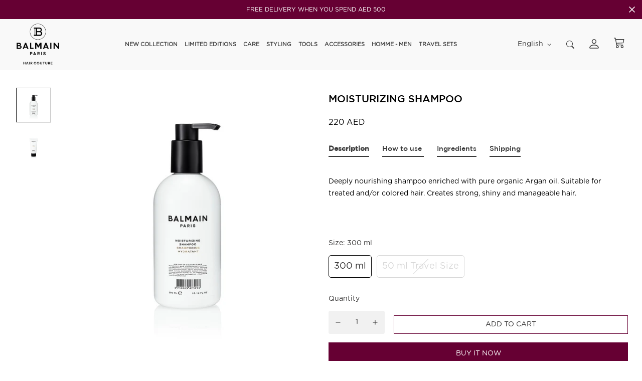

--- FILE ---
content_type: application/javascript; charset=utf-8
request_url: https://recommendations.loopclub.io/v2/storefront/template/?product_id=5421564854427&theme_id=150670147834&page=balmainhair.me%2Fcollections%2Fcare%2Fproducts%2Fbalmain-moisturizing-shampoo-300-ml&r_type=product&r_id=5421564854427&page_type=product_page&currency=AED&shop=balmainhair.myshopify.com&locale=en&screen=desktop&qs=%7B%7D&collection=care&cbt=true&cbs=true&callback=jsonp_callback_86700
body_size: 3564
content:
jsonp_callback_86700({"visit_id":"1768572927-a1b8247b-3f7e-47c8-8274-a25be97ece3a","widgets":[{"id":198241,"page_id":71607,"widget_serve_id":"2b1f6439-e963-42f6-a556-3882c1ded3b1","type":"similar_products","max_content":3,"min_content":1,"enabled":true,"location":"shopify-section-product-template","title":"RELATED PRODUCTS","css":"[data-rk-widget-id='198241'] .rktheme-addtocart-select-arrow::after {  border-top-color: #fff;}[data-rk-widget-id='198241'] .rktheme-bundle-add-to-cart {  background-color: #000;  color: #fff;}[data-rk-widget-id='198241'] .rktheme-bundle-add-to-cart:hover {  background-color: #000;}[data-rk-widget-id='198241'] .rktheme-bundle-total-price-amounts {  color: #222;}[data-rk-widget-id='198241'] .rktheme-bundle-product-item-prices {  color: #222;}[data-rk-widget-id='198241'] .rktheme-widget-title {  font-size: 13px;}[data-rk-widget-id='198241'] .rktheme-bundle-title {  font-size: 13px;}","layout":"carousel","cart_button_text":"Add to Cart","page_type":"product_page","desktop_per_view":4,"mobile_per_view":2,"carousel_control":"arrow","position_enabled":true,"position":2,"enable_cart_button":false,"cart_button_template":null,"extra":{},"enable_popup":false,"popup_config":{},"show_discount_label":false,"allow_out_of_stock":true,"tablet_per_view":3,"discount_config":{"enabled":null,"type":null,"value":null,"widget_message":null,"cart_message":null,"version":1,"apply_discount_only_to_rec":false},"cart_properties":{},"template":"<section class='rktheme-widget-container' data-layout='carousel'>    <h3 class='rktheme-widget-title'><span>RELATED PRODUCTS</span></h3>    <div class='rktheme-carousel-wrap'>      <div class='rktheme-carousel-container glide'>        <div class=\"rktheme-carousel-track glide__track\" data-glide-el=\"track\">          <ul class=\"rktheme-carousel-slides glide__slides\">                                                                                                                <li class='rktheme-carousel-slide glide__slide'>                <div class='rktheme-product-card rktheme-grid-product' data-rk-product-id='5423502819483'>                  <a class='rktheme-product-image-wrap' href='/products/moisturizing-shampoo-travel-size-50ml' data-rk-track-type='clicked' data-rk-track-prevent-default='true'>                      <img class='rktheme-product-image  rktheme-product-image--primary' data-sizes=\"auto\" src=\"https://cdn.shopify.com/s/files/1/0440/0965/2379/products/balmainhair_care_moisturizingshampoo_travelsize_800x800_1_600x.jpg?v=1621944010\" data-src=\"https://cdn.shopify.com/s/files/1/0440/0965/2379/products/balmainhair_care_moisturizingshampoo_travelsize_800x800_1_600x.jpg?v=1621944010\" data-srcset=\"https://cdn.shopify.com/s/files/1/0440/0965/2379/products/balmainhair_care_moisturizingshampoo_travelsize_800x800_1_180x.jpg?v=1621944010 180w 180h, https://cdn.shopify.com/s/files/1/0440/0965/2379/products/balmainhair_care_moisturizingshampoo_travelsize_800x800_1_360x.jpg?v=1621944010 360w 360h, https://cdn.shopify.com/s/files/1/0440/0965/2379/products/balmainhair_care_moisturizingshampoo_travelsize_800x800_1_540x.jpg?v=1621944010 540w 540h, https://cdn.shopify.com/s/files/1/0440/0965/2379/products/balmainhair_care_moisturizingshampoo_travelsize_800x800_1_720x.jpg?v=1621944010 720w 720h, https://cdn.shopify.com/s/files/1/0440/0965/2379/products/balmainhair_care_moisturizingshampoo_travelsize_800x800_1.jpg?v=1621944010 800w 800h\" alt='Moisturizing Shampoo' />                      <img class='rktheme-product-image  Image--lazyload rktheme-product-image--secondary' data-sizes=\"auto\" src=\"https://cdn.shopify.com/s/files/1/0440/0965/2379/products/balmainhair_care_moisturizingshampoo_travelsize_closeup_600x.jpg?v=1621944011\" data-src=\"https://cdn.shopify.com/s/files/1/0440/0965/2379/products/balmainhair_care_moisturizingshampoo_travelsize_closeup_600x.jpg?v=1621944011\" data-srcset=\"https://cdn.shopify.com/s/files/1/0440/0965/2379/products/balmainhair_care_moisturizingshampoo_travelsize_closeup_180x.jpg?v=1621944011 180w 180h, https://cdn.shopify.com/s/files/1/0440/0965/2379/products/balmainhair_care_moisturizingshampoo_travelsize_closeup_360x.jpg?v=1621944011 360w 360h, https://cdn.shopify.com/s/files/1/0440/0965/2379/products/balmainhair_care_moisturizingshampoo_travelsize_closeup_540x.jpg?v=1621944011 540w 540h, https://cdn.shopify.com/s/files/1/0440/0965/2379/products/balmainhair_care_moisturizingshampoo_travelsize_closeup_720x.jpg?v=1621944011 720w 720h, https://cdn.shopify.com/s/files/1/0440/0965/2379/products/balmainhair_care_moisturizingshampoo_travelsize_closeup.jpg?v=1621944011 800w 800h\" alt='Moisturizing Shampoo' />                    <div class='rktheme-discount-label' data-compare-price=\"None\" data-price=\"100.0\" data-label=\"{percent} off\"></div>                    <div class='rktheme-added-to-cart-tooltip'>Added to cart!</div>                  </a>                  <div class='rktheme-product-details'>                      <div class='rktheme-product-vendor rktheme-product-vendor--above-title'>balmainhair</div>                    <a class='rktheme-product-title' href='/products/moisturizing-shampoo-travel-size-50ml' data-rk-track-type='clicked' data-rk-track-prevent-default='true'>                      Moisturizing Shampoo                    </a>                      <div class='rktheme-product-vendor rktheme-product-vendor--below-title'>balmainhair</div>                    <div class='rktheme-product-price-wrap' data-compare-price='False'>                        <span class='rktheme-product-price rktheme-product-price--original'>                          <span class='money'><span class=\"money conversion-bear-money\">100 AED</span></span>                        </span>                    </div>                    <div class='rktheme-addtocart-container'>                        <button class='rktheme-addtocart-button' data-rk-variant-id='35185564483739'>Add to Cart</button>                    </div>                  </div>                </div>              </li>                                                                                                                <li class='rktheme-carousel-slide glide__slide'>                <div class='rktheme-product-card rktheme-grid-product' data-rk-product-id='5421559283867'>                  <a class='rktheme-product-image-wrap' href='/products/balmain-moisturizing-conditioner-300-ml' data-rk-track-type='clicked' data-rk-track-prevent-default='true'>                      <img class='rktheme-product-image  rktheme-product-image--primary' data-sizes=\"auto\" src=\"https://cdn.shopify.com/s/files/1/0440/0965/2379/products/balmainhair_care_moisturizingconditioner_800x800_1_-2_600x.jpg?v=1621943984\" data-src=\"https://cdn.shopify.com/s/files/1/0440/0965/2379/products/balmainhair_care_moisturizingconditioner_800x800_1_-2_600x.jpg?v=1621943984\" data-srcset=\"https://cdn.shopify.com/s/files/1/0440/0965/2379/products/balmainhair_care_moisturizingconditioner_800x800_1_-2_180x.jpg?v=1621943984 180w 180h, https://cdn.shopify.com/s/files/1/0440/0965/2379/products/balmainhair_care_moisturizingconditioner_800x800_1_-2_360x.jpg?v=1621943984 360w 360h, https://cdn.shopify.com/s/files/1/0440/0965/2379/products/balmainhair_care_moisturizingconditioner_800x800_1_-2_540x.jpg?v=1621943984 540w 540h, https://cdn.shopify.com/s/files/1/0440/0965/2379/products/balmainhair_care_moisturizingconditioner_800x800_1_-2_720x.jpg?v=1621943984 720w 720h, https://cdn.shopify.com/s/files/1/0440/0965/2379/products/balmainhair_care_moisturizingconditioner_800x800_1_-2.jpg?v=1621943984 800w 800h\" alt='Moisturizing Conditioner' />                      <img class='rktheme-product-image  Image--lazyload rktheme-product-image--secondary' data-sizes=\"auto\" src=\"https://cdn.shopify.com/s/files/1/0440/0965/2379/products/balmainhair_care_moisturizingconditioner_travelsize_800x800_1_d354551f-4999-44d1-8b37-b34bfcce299f_600x.jpg?v=1621943985\" data-src=\"https://cdn.shopify.com/s/files/1/0440/0965/2379/products/balmainhair_care_moisturizingconditioner_travelsize_800x800_1_d354551f-4999-44d1-8b37-b34bfcce299f_600x.jpg?v=1621943985\" data-srcset=\"https://cdn.shopify.com/s/files/1/0440/0965/2379/products/balmainhair_care_moisturizingconditioner_travelsize_800x800_1_d354551f-4999-44d1-8b37-b34bfcce299f_180x.jpg?v=1621943985 180w 180h, https://cdn.shopify.com/s/files/1/0440/0965/2379/products/balmainhair_care_moisturizingconditioner_travelsize_800x800_1_d354551f-4999-44d1-8b37-b34bfcce299f_360x.jpg?v=1621943985 360w 360h, https://cdn.shopify.com/s/files/1/0440/0965/2379/products/balmainhair_care_moisturizingconditioner_travelsize_800x800_1_d354551f-4999-44d1-8b37-b34bfcce299f_540x.jpg?v=1621943985 540w 540h, https://cdn.shopify.com/s/files/1/0440/0965/2379/products/balmainhair_care_moisturizingconditioner_travelsize_800x800_1_d354551f-4999-44d1-8b37-b34bfcce299f_720x.jpg?v=1621943985 720w 720h, https://cdn.shopify.com/s/files/1/0440/0965/2379/products/balmainhair_care_moisturizingconditioner_travelsize_800x800_1_d354551f-4999-44d1-8b37-b34bfcce299f.jpg?v=1621943985 800w 800h\" alt='Moisturizing Conditioner' />                    <div class='rktheme-discount-label' data-compare-price=\"None\" data-price=\"230.0\" data-label=\"{percent} off\"></div>                    <div class='rktheme-added-to-cart-tooltip'>Added to cart!</div>                  </a>                  <div class='rktheme-product-details'>                      <div class='rktheme-product-vendor rktheme-product-vendor--above-title'>balmainhair</div>                    <a class='rktheme-product-title' href='/products/balmain-moisturizing-conditioner-300-ml' data-rk-track-type='clicked' data-rk-track-prevent-default='true'>                      Moisturizing Conditioner                    </a>                      <div class='rktheme-product-vendor rktheme-product-vendor--below-title'>balmainhair</div>                    <div class='rktheme-product-price-wrap' data-compare-price='False'>                        <span class='rktheme-product-price rktheme-product-price--original'>                          <span class='money'><span class=\"money conversion-bear-money\">230 AED</span></span>                        </span>                    </div>                    <div class='rktheme-addtocart-container'>                        <div class='rktheme-addtocart-select-wrap'>                          <select class='rktheme-addtocart-select'>                            <option selected disabled value=\"-1\">Add to Cart</option>                                <option value=\"35424266944667\">300 ml</option>                                <option value=\"35424266977435\">50 ml Travel Size</option>                          </select>                          <div class='rktheme-addtocart-select-arrow'></div>                        </div>                    </div>                  </div>                </div>              </li>                                                                                                                <li class='rktheme-carousel-slide glide__slide'>                <div class='rktheme-product-card rktheme-grid-product' data-rk-product-id='5423499968667'>                  <a class='rktheme-product-image-wrap' href='/products/travel-moisturizing-conditioner-50ml' data-rk-track-type='clicked' data-rk-track-prevent-default='true'>                      <img class='rktheme-product-image  rktheme-product-image--primary' data-sizes=\"auto\" src=\"https://cdn.shopify.com/s/files/1/0440/0965/2379/products/balmainhair_care_moisturizingconditioner_travelsize_800x800_1_600x.jpg?v=1621944010\" data-src=\"https://cdn.shopify.com/s/files/1/0440/0965/2379/products/balmainhair_care_moisturizingconditioner_travelsize_800x800_1_600x.jpg?v=1621944010\" data-srcset=\"https://cdn.shopify.com/s/files/1/0440/0965/2379/products/balmainhair_care_moisturizingconditioner_travelsize_800x800_1_180x.jpg?v=1621944010 180w 180h, https://cdn.shopify.com/s/files/1/0440/0965/2379/products/balmainhair_care_moisturizingconditioner_travelsize_800x800_1_360x.jpg?v=1621944010 360w 360h, https://cdn.shopify.com/s/files/1/0440/0965/2379/products/balmainhair_care_moisturizingconditioner_travelsize_800x800_1_540x.jpg?v=1621944010 540w 540h, https://cdn.shopify.com/s/files/1/0440/0965/2379/products/balmainhair_care_moisturizingconditioner_travelsize_800x800_1_720x.jpg?v=1621944010 720w 720h, https://cdn.shopify.com/s/files/1/0440/0965/2379/products/balmainhair_care_moisturizingconditioner_travelsize_800x800_1.jpg?v=1621944010 800w 800h\" alt='Moisturizing Conditioner' />                      <img class='rktheme-product-image  Image--lazyload rktheme-product-image--secondary' data-sizes=\"auto\" src=\"https://cdn.shopify.com/s/files/1/0440/0965/2379/products/balmainhair_care_moisturizingconditioner_travelsize_closeup_600x.jpg?v=1621944010\" data-src=\"https://cdn.shopify.com/s/files/1/0440/0965/2379/products/balmainhair_care_moisturizingconditioner_travelsize_closeup_600x.jpg?v=1621944010\" data-srcset=\"https://cdn.shopify.com/s/files/1/0440/0965/2379/products/balmainhair_care_moisturizingconditioner_travelsize_closeup_180x.jpg?v=1621944010 180w 180h, https://cdn.shopify.com/s/files/1/0440/0965/2379/products/balmainhair_care_moisturizingconditioner_travelsize_closeup_360x.jpg?v=1621944010 360w 360h, https://cdn.shopify.com/s/files/1/0440/0965/2379/products/balmainhair_care_moisturizingconditioner_travelsize_closeup_540x.jpg?v=1621944010 540w 540h, https://cdn.shopify.com/s/files/1/0440/0965/2379/products/balmainhair_care_moisturizingconditioner_travelsize_closeup_720x.jpg?v=1621944010 720w 720h, https://cdn.shopify.com/s/files/1/0440/0965/2379/products/balmainhair_care_moisturizingconditioner_travelsize_closeup.jpg?v=1621944010 800w 800h\" alt='Moisturizing Conditioner' />                    <div class='rktheme-discount-label' data-compare-price=\"None\" data-price=\"100.0\" data-label=\"{percent} off\"></div>                    <div class='rktheme-added-to-cart-tooltip'>Added to cart!</div>                  </a>                  <div class='rktheme-product-details'>                      <div class='rktheme-product-vendor rktheme-product-vendor--above-title'>balmainhair</div>                    <a class='rktheme-product-title' href='/products/travel-moisturizing-conditioner-50ml' data-rk-track-type='clicked' data-rk-track-prevent-default='true'>                      Moisturizing Conditioner                    </a>                      <div class='rktheme-product-vendor rktheme-product-vendor--below-title'>balmainhair</div>                    <div class='rktheme-product-price-wrap' data-compare-price='False'>                        <span class='rktheme-product-price rktheme-product-price--original'>                          <span class='money'><span class=\"money conversion-bear-money\">100 AED</span></span>                        </span>                    </div>                    <div class='rktheme-addtocart-container'>                        <button class='rktheme-addtocart-button' data-rk-variant-id='35185556553883'>Add to Cart</button>                    </div>                  </div>                </div>              </li>          </ul>        </div>        <div class=\"rktheme-carousel-arrows glide__arrows\" data-glide-el=\"controls\">          <button class=\"rktheme-carousel-arrow glide__arrow glide__arrow--left\" data-glide-dir=\"<\">            <svg xmlns=\"http://www.w3.org/2000/svg\" viewBox=\"0 0 492 492\"><path d=\"M198.608 246.104L382.664 62.04c5.068-5.056 7.856-11.816 7.856-19.024 0-7.212-2.788-13.968-7.856-19.032l-16.128-16.12C361.476 2.792 354.712 0 347.504 0s-13.964 2.792-19.028 7.864L109.328 227.008c-5.084 5.08-7.868 11.868-7.848 19.084-.02 7.248 2.76 14.028 7.848 19.112l218.944 218.932c5.064 5.072 11.82 7.864 19.032 7.864 7.208 0 13.964-2.792 19.032-7.864l16.124-16.12c10.492-10.492 10.492-27.572 0-38.06L198.608 246.104z\"/></svg>          </button>          <button class=\"rktheme-carousel-arrow glide__arrow glide__arrow--right\" data-glide-dir=\">\">            <svg xmlns=\"http://www.w3.org/2000/svg\" viewBox=\"0 0 492.004 492.004\"><path d=\"M382.678 226.804L163.73 7.86C158.666 2.792 151.906 0 144.698 0s-13.968 2.792-19.032 7.86l-16.124 16.12c-10.492 10.504-10.492 27.576 0 38.064L293.398 245.9l-184.06 184.06c-5.064 5.068-7.86 11.824-7.86 19.028 0 7.212 2.796 13.968 7.86 19.04l16.124 16.116c5.068 5.068 11.824 7.86 19.032 7.86s13.968-2.792 19.032-7.86L382.678 265c5.076-5.084 7.864-11.872 7.848-19.088.016-7.244-2.772-14.028-7.848-19.108z\"/></svg>          </button>        </div>        <div class=\"rktheme-carousel-bullets glide__bullets\" data-glide-el=\"controls[nav]\">            <button class=\"rktheme-carousel-bullet glide__bullet\" data-glide-dir=\"=0\"></button>            <button class=\"rktheme-carousel-bullet glide__bullet\" data-glide-dir=\"=1\"></button>            <button class=\"rktheme-carousel-bullet glide__bullet\" data-glide-dir=\"=2\"></button>        </div>      </div>    </div>  <div class='rktheme-settings-data' style='display: none;'><script type=\"application/json\">{\"carousel\": {\"arrow_fill\": \"#222\", \"arrow_style\": \"rectangle\", \"bullet_size\": 10, \"glide_config\": {\"peek\": 0, \"type\": \"slider\", \"bound\": true, \"rewind\": false, \"keyboard\": true, \"start_at\": 0, \"direction\": \"ltr\", \"per_touch\": 1, \"variable_width\": true}, \"arrow_icon_size\": 25, \"navigation_mode\": \"bullets\", \"arrow_background\": \"#ccc\", \"arrow_transition\": \"appear\", \"bullet_background\": \"#bbb\", \"arrow_icon_size_mobile\": 20, \"bullet_active_background\": \"#222\"}, \"product_card\": {\"gutter\": 20, \"price_color\": \"#222\", \"title_align\": \"left\", \"title_color\": \"#222\", \"vendor_color\": \"#222\", \"gutter_mobile\": 15, \"max_title_rows\": 3, \"per_row_mobile\": \"2\", \"per_row_tablet\": 3, \"per_row_desktop\": \"4\", \"price_font_size\": \"14px\", \"title_font_size\": \"15px\", \"vendor_position\": \"hidden\", \"add_to_cart_mode\": \"slide\", \"image_hover_mode\": \"secondary\", \"vendor_font_size\": \"14px\", \"add_to_cart_color\": \"#fff\", \"per_row_widescreen\": \"6\", \"discount_label_text\": \"{percent} off\", \"price_color_compare\": \"#aaa\", \"discount_label_color\": \"#fff\", \"price_color_original\": \"#222\", \"price_compare_at_mode\": \"before\", \"add_to_cart_background\": \"#3A3A3A\", \"discount_label_visible\": true, \"discount_label_position\": \"left\", \"redirect_on_add_to_cart\": false, \"discount_label_background\": \"#222\"}, \"horizontal_grid\": {}, \"show_snowflakes\": true, \"auto_position_on\": true, \"widget_font_family\": \"\", \"amazon_bought_together\": {\"image_size\": 300, \"show_discounts\": true, \"button_text_color\": \"#fff\", \"total_price_color\": \"#222\", \"product_price_color\": \"#222\", \"button_background_color\": \"#000\", \"ignore_cheapest_variant\": true}, \"widget_title_font_size\": \"13px\", \"minimum_distance_from_window\": 30, \"auto_position_last_updated_at\": 1587801185644, \"minimum_distance_from_window_mobile\": 15}</script></div>  <div class='rktheme-translations-data' style='display: none;'><script type=\"application/json\">{\"go_to_cart_text\": \"Go to cart\", \"add_to_cart_text\": \"Add to Cart\", \"total_price_text\": \"Total Price:\", \"out_of_stock_text\": \"Out of stock\", \"this_product_text\": \"This product:\", \"added_to_cart_text\": \"Added to cart!\", \"adding_to_cart_text\": \"Adding...\", \"discount_label_text\": \"{percent} off\", \"fbt_add_to_cart_text\": \"Add selected to cart\"}</script></div></section>","js":"\"use strict\";return {  onWidgetInit: function onWidgetInit(widget, utils) {    var widgetInitSuccess = utils.initWidget({      widgetData: widget,      rkUtils: utils,    });    if (!widgetInitSuccess) {      var err = new Error(\"Rk:WidgetInitFailed\");      err.info = {        widgetId: widget.id,        widgetServeId: widget.widgetServeId,        widgetPageType: widget.pageType,      };      throw err;    }  },};"}],"product":{},"shop":{"id":15509,"domain":"balmainhair.me","name":"balmainhair.myshopify.com","currency":"AED","currency_format":"<span class=\"money conversion-bear-money\">{{amount_no_decimals}} AED</span>","css":"","show_compare_at":true,"enabled_presentment_currencies":["AED"],"extra":{},"product_reviews_app":null,"swatch_app":null,"js":"","translations":{},"analytics_enabled":[],"pixel_enabled":false},"theme":{"css":""},"user_id":"1768572927-8c8db119-93b4-4a6f-b11e-39e3b8ed699d"});

--- FILE ---
content_type: text/javascript; charset=utf-8
request_url: https://balmainhair.me/products/limited-edition-cosmetic-bag-ss25.js
body_size: 232
content:
{"id":8737791607034,"title":"Limited Edition Cosmetic Bag SS25","handle":"limited-edition-cosmetic-bag-ss25","description":"\u003cp\u003e\u003cmeta charset=\"utf-8\"\u003eCarefully crafted with vegan leather and featuring our signature elegant design in our limited edition Muse du Primtemps Peach colour, this bag is perfect for organizing your essentials in style. Its compact yet spacious design makes it ideal for daily use or travel, ensuring your haircare routine remains flawless wherever you go.\u003c\/p\u003e","published_at":"2025-03-04T15:16:58+03:00","created_at":"2025-03-04T15:04:16+03:00","vendor":"Balmain Hair Middle East","type":"","tags":[],"price":20000,"price_min":20000,"price_max":20000,"available":true,"price_varies":false,"compare_at_price":null,"compare_at_price_min":0,"compare_at_price_max":0,"compare_at_price_varies":false,"variants":[{"id":47170094760186,"title":"Default Title","option1":"Default Title","option2":null,"option3":null,"sku":"8720791757311","requires_shipping":true,"taxable":true,"featured_image":null,"available":true,"name":"Limited Edition Cosmetic Bag SS25","public_title":null,"options":["Default Title"],"price":20000,"weight":0,"compare_at_price":null,"inventory_management":"shopify","barcode":"8720791757311","requires_selling_plan":false,"selling_plan_allocations":[]}],"images":["\/\/cdn.shopify.com\/s\/files\/1\/0440\/0965\/2379\/files\/BalmainHair_Promo_LimitedEdition_CosmeticBag_C2_25_LE_COSM_BAG_SS25_Box_02_01_800x800_a9a72449-b90b-4965-99cf-a6e670f3a2e3.jpg?v=1741090811","\/\/cdn.shopify.com\/s\/files\/1\/0440\/0965\/2379\/files\/BalmainHair_Promo_LimitedEdition_CosmeticBag_C2_25_LE_COSM_BAG_SS25_01_800x800_edf2663f-5955-486e-ba45-1d0fa335d9c9.jpg?v=1741090811","\/\/cdn.shopify.com\/s\/files\/1\/0440\/0965\/2379\/files\/BalmainHair_Promo_LimitedEdition_CosmeticBag_Box_C2_25_LE_COSM_BAG_SS25_800x800_e428363c-bf6b-49bb-b5b4-29e595cba39a.jpg?v=1741090811","\/\/cdn.shopify.com\/s\/files\/1\/0440\/0965\/2379\/files\/BalmainHair_Promo_LimitedEdition_CosmeticBag_C2_25_LE_COSM_BAG_SS25_Mood_01_800x800_37fd5366-c653-4f68-9670-da7728deab58.jpg?v=1741089823"],"featured_image":"\/\/cdn.shopify.com\/s\/files\/1\/0440\/0965\/2379\/files\/BalmainHair_Promo_LimitedEdition_CosmeticBag_C2_25_LE_COSM_BAG_SS25_Box_02_01_800x800_a9a72449-b90b-4965-99cf-a6e670f3a2e3.jpg?v=1741090811","options":[{"name":"Title","position":1,"values":["Default Title"]}],"url":"\/products\/limited-edition-cosmetic-bag-ss25","media":[{"alt":null,"id":35659126145274,"position":1,"preview_image":{"aspect_ratio":1.0,"height":800,"width":800,"src":"https:\/\/cdn.shopify.com\/s\/files\/1\/0440\/0965\/2379\/files\/BalmainHair_Promo_LimitedEdition_CosmeticBag_C2_25_LE_COSM_BAG_SS25_Box_02_01_800x800_a9a72449-b90b-4965-99cf-a6e670f3a2e3.jpg?v=1741090811"},"aspect_ratio":1.0,"height":800,"media_type":"image","src":"https:\/\/cdn.shopify.com\/s\/files\/1\/0440\/0965\/2379\/files\/BalmainHair_Promo_LimitedEdition_CosmeticBag_C2_25_LE_COSM_BAG_SS25_Box_02_01_800x800_a9a72449-b90b-4965-99cf-a6e670f3a2e3.jpg?v=1741090811","width":800},{"alt":null,"id":35659126112506,"position":2,"preview_image":{"aspect_ratio":1.0,"height":800,"width":800,"src":"https:\/\/cdn.shopify.com\/s\/files\/1\/0440\/0965\/2379\/files\/BalmainHair_Promo_LimitedEdition_CosmeticBag_C2_25_LE_COSM_BAG_SS25_01_800x800_edf2663f-5955-486e-ba45-1d0fa335d9c9.jpg?v=1741090811"},"aspect_ratio":1.0,"height":800,"media_type":"image","src":"https:\/\/cdn.shopify.com\/s\/files\/1\/0440\/0965\/2379\/files\/BalmainHair_Promo_LimitedEdition_CosmeticBag_C2_25_LE_COSM_BAG_SS25_01_800x800_edf2663f-5955-486e-ba45-1d0fa335d9c9.jpg?v=1741090811","width":800},{"alt":null,"id":35659126079738,"position":3,"preview_image":{"aspect_ratio":1.0,"height":800,"width":800,"src":"https:\/\/cdn.shopify.com\/s\/files\/1\/0440\/0965\/2379\/files\/BalmainHair_Promo_LimitedEdition_CosmeticBag_Box_C2_25_LE_COSM_BAG_SS25_800x800_e428363c-bf6b-49bb-b5b4-29e595cba39a.jpg?v=1741090811"},"aspect_ratio":1.0,"height":800,"media_type":"image","src":"https:\/\/cdn.shopify.com\/s\/files\/1\/0440\/0965\/2379\/files\/BalmainHair_Promo_LimitedEdition_CosmeticBag_Box_C2_25_LE_COSM_BAG_SS25_800x800_e428363c-bf6b-49bb-b5b4-29e595cba39a.jpg?v=1741090811","width":800},{"alt":null,"id":35659126178042,"position":4,"preview_image":{"aspect_ratio":0.951,"height":841,"width":800,"src":"https:\/\/cdn.shopify.com\/s\/files\/1\/0440\/0965\/2379\/files\/BalmainHair_Promo_LimitedEdition_CosmeticBag_C2_25_LE_COSM_BAG_SS25_Mood_01_800x800_37fd5366-c653-4f68-9670-da7728deab58.jpg?v=1741089823"},"aspect_ratio":0.951,"height":841,"media_type":"image","src":"https:\/\/cdn.shopify.com\/s\/files\/1\/0440\/0965\/2379\/files\/BalmainHair_Promo_LimitedEdition_CosmeticBag_C2_25_LE_COSM_BAG_SS25_Mood_01_800x800_37fd5366-c653-4f68-9670-da7728deab58.jpg?v=1741089823","width":800}],"requires_selling_plan":false,"selling_plan_groups":[]}

--- FILE ---
content_type: text/javascript; charset=utf-8
request_url: https://balmainhair.me/products/limited-edition-balmain-hair-tote-bag.js
body_size: 225
content:
{"id":9012079984890,"title":"Limited Edition Balmain Hair Tote Bag","handle":"limited-edition-balmain-hair-tote-bag","description":"","published_at":"2025-11-27T13:08:13+03:00","created_at":"2025-11-27T13:08:12+03:00","vendor":"Balmain Hair Middle East","type":"","tags":[],"price":20000,"price_min":20000,"price_max":20000,"available":true,"price_varies":false,"compare_at_price":null,"compare_at_price_min":0,"compare_at_price_max":0,"compare_at_price_varies":false,"variants":[{"id":48011396088058,"title":"Default Title","option1":"Default Title","option2":null,"option3":null,"sku":null,"requires_shipping":true,"taxable":true,"featured_image":null,"available":true,"name":"Limited Edition Balmain Hair Tote Bag","public_title":null,"options":["Default Title"],"price":20000,"weight":0,"compare_at_price":null,"inventory_management":"shopify","barcode":"","requires_selling_plan":false,"selling_plan_allocations":[]}],"images":["\/\/cdn.shopify.com\/s\/files\/1\/0440\/0965\/2379\/files\/BalmainHair_PROMO_Limited_Edition_Hair_Couture_TravelBag_GWP_FW24_LE_TL_BAG_T_C3_24_01-2000x2000.jpg?v=1764238074"],"featured_image":"\/\/cdn.shopify.com\/s\/files\/1\/0440\/0965\/2379\/files\/BalmainHair_PROMO_Limited_Edition_Hair_Couture_TravelBag_GWP_FW24_LE_TL_BAG_T_C3_24_01-2000x2000.jpg?v=1764238074","options":[{"name":"Title","position":1,"values":["Default Title"]}],"url":"\/products\/limited-edition-balmain-hair-tote-bag","media":[{"alt":null,"id":37628765798650,"position":1,"preview_image":{"aspect_ratio":1.0,"height":2000,"width":2000,"src":"https:\/\/cdn.shopify.com\/s\/files\/1\/0440\/0965\/2379\/files\/BalmainHair_PROMO_Limited_Edition_Hair_Couture_TravelBag_GWP_FW24_LE_TL_BAG_T_C3_24_01-2000x2000.jpg?v=1764238074"},"aspect_ratio":1.0,"height":2000,"media_type":"image","src":"https:\/\/cdn.shopify.com\/s\/files\/1\/0440\/0965\/2379\/files\/BalmainHair_PROMO_Limited_Edition_Hair_Couture_TravelBag_GWP_FW24_LE_TL_BAG_T_C3_24_01-2000x2000.jpg?v=1764238074","width":2000}],"requires_selling_plan":false,"selling_plan_groups":[]}